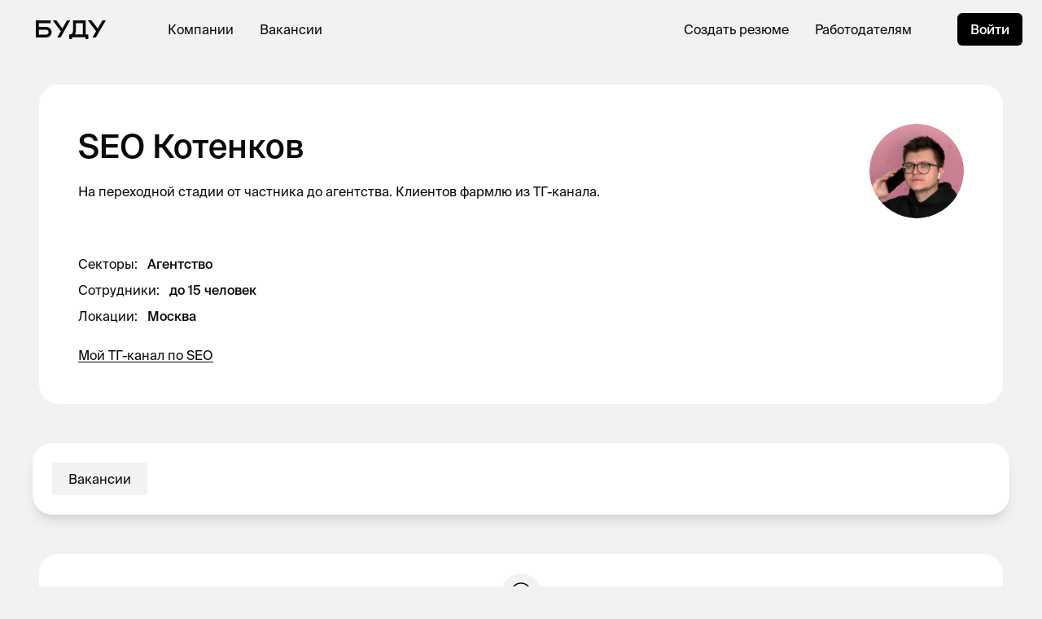

--- FILE ---
content_type: text/html; charset=utf-8
request_url: https://budu.jobs/c/6228aaff-88f2-4525-bce6-97af2cf8395a
body_size: 18535
content:
<!DOCTYPE html>
<html lang="ru" prefix="og: http://ogp.me/ns#"><head lang="ru"><meta charset="utf-8"><meta content="width=device-width, initial-scale=1, maximum-scale=1, user-scalable=no" name="viewport"><title>SEO Котенков</title><meta content="На переходной стадии от частника до агентства. Клиентов фармлю из ТГ-канала." name="description"><meta content="SEO Котенков" property="og:title"><meta content="На переходной стадии от частника до агентства. Клиентов фармлю из ТГ-канала." property="og:description"><meta content="website" property="og:type"><meta content="https://ucarecdn.com/2337cada-3c1b-46e3-ac42-ccc8621a4b96/" property="og:image"><meta content="https://ucarecdn.com/2337cada-3c1b-46e3-ac42-ccc8621a4b96/" name="twitter:image"><meta content="https://budu.jobs/c/6228aaff-88f2-4525-bce6-97af2cf8395a" property="og:url"><link as="font" crossorigin="anonymous" href="/fonts/SuisseIntl/SuisseIntl-Regular.otf" rel="preload"><link as="font" crossorigin="anonymous" href="/fonts/SuisseIntl/SuisseIntl-Medium.otf" rel="preload"><link href="/css/build/styles.5938739156.css" rel="stylesheet"><link href="/css/src/print.css" media="print" rel="stylesheet"><link href="https://unpkg.com/phosphor-icons@1.3.0/src/css/phosphor.css" rel="stylesheet" type="text/css"><script type="application/ld+json">{"@context":"https://schema.org","@type":"Organization","url":"https://budu.jobs","logo":"https://ucarecdn.com/251bf111-aa3f-49e6-bbbc-778000e1dcae/googlebudu.png"}</script><script type='text/javascript'>
window.INITIAL_APP_STATE = '[base64]/[base64]/[base64]/[base64]/[base64]/[base64]/[base64]/[base64]/[base64]'
</script>
<script>var app_brand = 'budu';</script><script>var fulcro_network_csrf_token = '/I7IF8SIghzj33ROLeknGX/ynyE7tTv6NKGiPr9s7yHqVH572+ZwQAmQ8+I1Ry5/lXVlgzFd91IVJCU5';</script><script>UPLOADCARE_PUBLIC_KEY = "f03e1605d3789dd5c595";UPLOADCARE_LOCALE = "ru";UPLOADCARE_TABS = "file camera url facebook instagram";UPLOADCARE_IMAGES_ONLY = "true";</script>
<!-- Google tag (gtag.js) -->
<script async src="https://www.googletagmanager.com/gtag/js?id=G-2QBM79XSZM"></script>
<script>
  window.dataLayer = window.dataLayer || [];
  function gtag(){dataLayer.push(arguments);}
  gtag('js', new Date());

  gtag('config', 'G-2QBM79XSZM');
</script>
  
<!-- Yandex.Metrika counter -->
<script type="text/javascript">
    (function(m,e,t,r,i,k,a){
        m[i]=m[i]||function(){(m[i].a=m[i].a||[]).push(arguments)};
        m[i].l=1*new Date();
        for (var j = 0; j < document.scripts.length; j++) {if (document.scripts[j].src === r) { return; }}
        k=e.createElement(t),a=e.getElementsByTagName(t)[0],k.async=1,k.src=r,a.parentNode.insertBefore(k,a)
    })(window, document,'script','https://mc.yandex.ru/metrika/tag.js?id=105523356', 'ym');

    ym(105523356, 'init', {ssr:true, webvisor:true, clickmap:true, ecommerce:"dataLayer", accurateTrackBounce:true, trackLinks:true});
</script>
<noscript><div><img src="https://mc.yandex.ru/watch/105523356" style="position:absolute; left:-9999px;" alt="" /></div></noscript>
<!-- /Yandex.Metrika counter -->
  <script>!function(){var analytics=window.analytics=window.analytics||[];if(!analytics.initialize)if(analytics.invoked)window.console&&console.error&&console.error('Segment snippet included twice.');else{analytics.invoked=!0;analytics.methods=['trackSubmit','trackClick','trackLink','trackForm','pageview','identify','reset','group','track','ready','alias','debug','page','once','off','on','addSourceMiddleware','addIntegrationMiddleware','setAnonymousId','addDestinationMiddleware'];analytics.factory=function(e){return function(){var t=Array.prototype.slice.call(arguments);t.unshift(e);analytics.push(t);return analytics}};for(var e=0;e<analytics.methods.length;e++){var key=analytics.methods[e];analytics[key]=analytics.factory(key)}analytics.load=function(key,e){var t=document.createElement('script');t.type='text/javascript';t.async=!0;t.src='https://cdn.segment.com/analytics.js/v1/' + key + '/analytics.min.js';var n=document.getElementsByTagName('script')[0];n.parentNode.insertBefore(t,n);analytics._loadOptions=e};analytics._writeKey='MP4Q6Iom8pkElAEq9S6maiiFl7AkyxEY';analytics.SNIPPET_VERSION='4.13.2';analytics.load('MP4Q6Iom8pkElAEq9S6maiiFl7AkyxEY');analytics.page();}}();</script><script id="mcjs">!function(c,h,i,m,p){m=c.createElement(h),p=c.getElementsByTagName(h)[0],m.async=1,m.src=i,p.parentNode.insertBefore(m,p)}(document,"script","https://chimpstatic.com/mcjs-connected/js/users/42c15406b66ccb3fdad0d477b/afecfabce9f42fd8c3a226baf.js");</script><script>(function(src, cb) {
  var s = document.createElement('script'); s.setAttribute('src', src);
  s.onload = cb; (document.head || document.body).appendChild(s);
})('https://ucarecdn.com/libs/blinkloader/3.x/blinkloader.min.js', function() {
  window.Blinkloader.optimize({ pubkey: 'f03e1605d3789dd5c595', fadeIn: true });
})</script><script src="https://polyfill.io/v3/polyfill.min.js?features=Intl"></script><script src="https://player.vimeo.com/api/player.js"></script></head><body><div id="app"><div class="w-full h-full" data-reactroot="" data-reactid="1" data-react-checksum="-934404024"><div data-reactid="2"><nav data-reactid="3"></nav><nav class="fixed left-0 right-0 z-40" data-reactid="4"><div class="flex items-center bg-white bg-opacity-80 backdrop-filter backdrop-blur-xl rounded-b-3xl border-black  app_ui_nav_Navbar__navbar" data-reactid="5"><div class="h-full flex items-center px-4 lg:px-11" data-reactid="6"><a href="/" data-reactid="7"><i class="block lg:hidden  i-budu-s" data-reactid="8"></i><i class="hidden lg:block  i-budu" data-reactid="9"></i></a></div><div class="flex-1 flex items-center justify-between px-3 lg:px-8 h-full" data-reactid="10"><div class="hidden lg:flex items-center space-x-8" data-reactid="11"><a href="/companies" class="font-display uppercase lg:normal-case  " data-reactid="12">Компании</a><a href="/vacancies" class="font-display uppercase lg:normal-case  " data-reactid="13">Вакансии</a></div><div class="flex-center lg:hidden w-full" data-reactid="14"></div><div class="hidden lg:flex items-center space-x-8" data-reactid="15"><a href="/cv/editor" class="font-display uppercase lg:normal-case  " data-reactid="16">Создать резюме</a><a href="https://yo.budu.jobs" target="_blank" class="font-display uppercase lg:normal-case  " data-reactid="17">Работодателям</a><button class="font-display uppercase lg:normal-case  hidden lg:hidden" data-reactid="18">Создать вакансию</button></div></div><div class="h-full flex items-center justify-center w-80px lg:w-128px" data-reactid="19"><div class="hidden lg:block" data-reactid="20"><a href="/sign-in" class="kit-button-s" data-reactid="21">Войти</a></div><button class="lg:hidden w-full h-full flex-center kit-button-outline focus:border-salomie" data-reactid="22"><div class="kit-burger" data-reactid="23"><div data-reactid="24"></div><div data-reactid="25"></div></div></button></div></div></nav></div><div style="z-index:1;" class="min-h-screen relative" data-reactid="26"><div class="c-content-wrapper" data-reactid="27"><div class="c-content" data-reactid="28"><div data-reactid="29"><div class="lg:hidden" data-reactid="30"><div class="p-6 bg-white-true rounded-3xl" data-reactid="31"><a href="https://budu.jobs/c/6228aaff-88f2-4525-bce6-97af2cf8395a" class="flex items-center space-x-4" data-reactid="32"><img src="https://ucarecdn.com/2337cada-3c1b-46e3-ac42-ccc8621a4b96/" class="rounded-full w-14 h-14" data-reactid="33"/><h2 class="font-display font-medium leading-130 text-20" data-reactid="34">SEO Котенков</h2></a><div class="h-6" data-reactid="35"></div><div class="text-16 leading-150  " data-reactid="36"><div class=" " data-reactid="37"><div style="-webkit-line-clamp:3;" class="text-ellipsis-0" data-reactid="38">На переходной стадии от частника до агентства. Клиентов фармлю из ТГ-канала.</div></div></div><div class="h-6" data-reactid="39"></div><div class="space-y-2 text-16 leading-150" data-reactid="40"><div class="flex space-x-3" data-reactid="41"><div data-reactid="42"><!-- react-text: 43 -->Секторы<!-- /react-text --><!-- react-text: 44 -->:<!-- /react-text --></div><div data-reactid="45"><div disabled data-reactid="46"><div class="text-left" data-reactid="47"><span class="font-medium" data-reactid="48">Агентство</span></div></div></div></div><div class="flex space-x-3" data-reactid="49"><div data-reactid="50"><!-- react-text: 51 -->Сотрудники<!-- /react-text --><!-- react-text: 52 -->:<!-- /react-text --></div><div data-reactid="53"><div disabled data-reactid="54"><div class="font-medium" data-reactid="55">до 15 человек</div></div></div></div><div class="flex space-x-3" data-reactid="56"><div data-reactid="57"><!-- react-text: 58 -->Локации<!-- /react-text --><!-- react-text: 59 -->:<!-- /react-text --></div><div data-reactid="60"><div disabled data-reactid="61"><div class="text-left" data-reactid="62"><span class="font-medium" data-reactid="63">Москва</span></div></div></div></div></div><div class="h-6" data-reactid="64"></div><div class="flex items-center justify-between" data-reactid="65"><div class="flex flex-wrap" data-reactid="66"><span class="mr-4 mb-1" data-reactid="67"><div data-reactid="68"><div disabled data-reactid="69"><a href="https://t.me/seokotenkov" target="_blank" class=" kit-underline" data-reactid="70">Мой ТГ-канал по SEO</a></div></div></span></div></div></div></div><div class="hidden lg:block" data-reactid="71"><div class="hidden-uploadcare relative  " data-reactid="72"><div class=" " data-reactid="73"><div class="rounded-3xl relative bg-white-true p-12 z-10" data-reactid="74"><div class="flex space-x-4" data-reactid="75"><div class="w-full" data-reactid="76"><h1 placeholder="Название компании" class=" font-display font-medium text-40 leading-140 cv-input" data-reactid="77">SEO Котенков</h1><div class="h-4" data-reactid="78"></div><h2 class="overflow-visible  text-16 leading-140 cv-input" data-reactid="79">На переходной стадии от частника до агентства. Клиентов фармлю из ТГ-канала.</h2></div><div class=" app_ui_company_kit_LogoPicker__wh-avatar" data-reactid="80"><img src="https://ucarecdn.com/2337cada-3c1b-46e3-ac42-ccc8621a4b96/" class="rounded-full" data-reactid="81"/></div></div><div class="h-11" data-reactid="82"></div><div class="space-y-2 text-16 leading-150" data-reactid="83"><div class="flex space-x-3" data-reactid="84"><div data-reactid="85"><!-- react-text: 86 -->Секторы<!-- /react-text --><!-- react-text: 87 -->:<!-- /react-text --></div><div data-reactid="88"><div disabled data-reactid="89"><div class="text-left" data-reactid="90"><span class="font-medium" data-reactid="91">Агентство</span></div></div></div></div><div class="flex space-x-3" data-reactid="92"><div data-reactid="93"><!-- react-text: 94 -->Сотрудники<!-- /react-text --><!-- react-text: 95 -->:<!-- /react-text --></div><div data-reactid="96"><div disabled data-reactid="97"><div class="font-medium" data-reactid="98">до 15 человек</div></div></div></div><div class="flex space-x-3" data-reactid="99"><div data-reactid="100"><!-- react-text: 101 -->Локации<!-- /react-text --><!-- react-text: 102 -->:<!-- /react-text --></div><div data-reactid="103"><div disabled data-reactid="104"><div class="text-left" data-reactid="105"><span class="font-medium" data-reactid="106">Москва</span></div></div></div></div></div><div class="h-6" data-reactid="107"></div><div class="flex justify-between" data-reactid="108"><div class="flex space-x-2 items-center" data-reactid="109"><div data-reactid="110"><div disabled data-reactid="111"><a href="https://t.me/seokotenkov" target="_blank" class=" kit-underline" data-reactid="112">Мой ТГ-канал по SEO</a></div></div></div><!-- react-empty: 113 --></div></div></div></div></div><div class="h-6 lg:h-12" data-reactid="114"></div><div class="lg:space-y-6" data-reactid="115"><div class="overflow-y-hidden overflow-x-auto scrolling-touch scrollbar-hidden px-2 pb-6 -mx-4 flex" data-reactid="116"><div class="w-4 lg:hidden flex-shrink-0" data-reactid="117"></div><div class="bg-white-true shadow-lg w-min lg:w-full py-6 px-1 rounded-3xl flex divide-x divide-black-c" data-reactid="118"><div class="px-5 flex-center" data-reactid="119"><button class="px-5 py-3 flex-center font-display leading-100 rounded hover:bg-white  bg-white" data-reactid="120">Вакансии</button></div></div><div class="w-6 lg:hidden flex-shrink-0" data-reactid="121"></div></div><div class="space-y-6" data-reactid="122"><div class="p-6 rounded-3xl bg-white-true flex-center flex-col text-center" data-reactid="123"><div class="rounded-full bg-white flex-center w-12 h-12" data-reactid="124"><i class="i-smiley-sad w-8 h-8" data-reactid="125"></i></div><div class="h-5" data-reactid="126"></div><div class="font-medium text-18 leading-100" data-reactid="127">Вакансий сейчас нет</div><div class="h-2" data-reactid="128"></div><div class="text-14 leading-150" data-reactid="129">У этой компании сейчас нет вакансий. Но скоро они появятся.</div></div></div></div></div></div></div></div><footer class="px-3 lg:px-24 py-6 lg:py-14 bg-black text-white-true relative" data-reactid="130"><div style="height:200px;" class="absolute bg-black left-0 right-0 top-0  app_ui_nav_Footer__top-undercover hidden" data-reactid="131"></div><div class="flex flex-col lg:flex-row lg:justify-between" data-reactid="132"><div class="flex lg:flex-col justify-between" data-reactid="133"><a href="/" data-reactid="134"><i class="block lg:hidden bg-white-true  i-budu-s" data-reactid="135"></i><i class="hidden lg:block bg-white-true  i-budu" data-reactid="136"></i></a><div class="flex space-x-2" data-reactid="137"><a href="https://vk.com/budujobs" target="_blank" rel="noreferrer" class="w-9 h-9 rounded-full border flex items-center justify-center text-14 font-display" data-reactid="138">ВК</a><a href="https://t.me/budujobs" target="_blank" rel="noreferrer" class="w-9 h-9 rounded-full border flex items-center justify-center text-14 font-display" data-reactid="139">ТГ</a></div></div><div class="h-8 lg:hidden" data-reactid="140"></div><div class=" app_ui_nav_Footer__grid" data-reactid="141"><div class=" text-16 leading-150 text-black-8" data-reactid="142">Работодателям</div><div class="h-3 lg:hidden" data-reactid="143"></div><div class=" text-16 leading-150 text-white-true whitespace-nowrap space-y-1" data-reactid="144"><a href="https://yo.budu.jobs/products/jobs" class="block" data-reactid="145">Размещение вакансий</a><a href="https://yo.budu.jobs/products/pages" class="block" data-reactid="146">Страница компании</a><a href="https://h.budu.jobs/business" class="block" data-reactid="147">Эйч для бизнеса</a></div><div class="h-6 lg:hidden" data-reactid="148"></div><div class=" text-16 leading-150 text-black-8" data-reactid="149">Соискателям</div><div class="h-3 lg:hidden" data-reactid="150"></div><div class=" text-16 leading-150 text-white-true whitespace-nowrap space-y-1" data-reactid="151"><a href="/vacancies" class="block" data-reactid="152">Вакансии</a><a href="https://h.budu.jobs" class="block" data-reactid="153">Эйч</a><a href="https://podcast.ru/1481411118" class="block" data-reactid="154">Подкаст</a><a href="https://budu.link" class="block" data-reactid="155">Анонсы</a><a href="https://journal.budu.jobs" class="block" data-reactid="156">Журнал</a></div><div class="h-6 lg:hidden" data-reactid="157"></div><div class=" text-16 leading-150 text-black-8" data-reactid="158">О нас</div><div class="h-3 lg:hidden" data-reactid="159"></div><div class=" text-16 leading-150 text-white-true whitespace-nowrap space-y-1" data-reactid="160"><a href="/c/budu" class="block" data-reactid="161">Наша страница</a></div><div class="h-6 lg:hidden" data-reactid="162"></div></div></div><div class="lg:h-20" data-reactid="163"></div><div class="border-t border-black-a pt-2 lg:pt-6 flex flex-col lg:flex-row lg:justify-between text-14 text-black-a leading-100 space-y-2 lg:space-y-0" data-reactid="164"><div data-reactid="165"><!-- react-text: 166 -->© 2021, ООО «Буду»<!-- /react-text --><!-- react-text: 167 -->. <!-- /react-text --><!-- react-text: 168 -->Все права защищены<!-- /react-text --></div><div class="flex flex-col lg:flex-row lg:space-x-2 space-y-2 lg:space-y-0" data-reactid="169"><div data-reactid="170"><a href="https://yo.budu.jobs/docs/agreement" class="kit-a" data-reactid="171">Пользовательское соглашение</a></div><div class="hidden lg:block" data-reactid="172">•</div><div data-reactid="173"><a href="https://yo.budu.jobs/docs/privacy" class="kit-a" data-reactid="174">Политика конфиденциальности</a></div></div></div></footer><!-- react-empty: 175 --><!-- react-empty: 176 --></div></div><style id="fulcrocss">.app_ui_company_kit_LogoPicker__wh-avatar {
  width: 80px;
  height: 80px;
  flex-shrink: 0;
}

@media (min-width: 1024px) {

  .app_ui_company_kit_LogoPicker__wh-avatar {
    width: 116px;
    height: 116px;
  }

}

.app_ui_cv_cv_Block__remove-block-container {
  opacity: 0;
}

div:hover > .app_ui_cv_cv_Block__remove-block-container {
  opacity: 1;
}

.app_ui_cv_cv_Block__hover-overlay {
  position: absolute;
  z-index: -1;
  left: -100px;
  right: 0px;
  top: 0px;
  bottom: 0px;
}

.app_ui_cv_cv_Block__toolbar {
  opacity: 0;
}

.app_ui_cv_cv_Block__toolbar:hover {
  opacity: 1;
}

.app_ui_cv_cv_Block__toolbar:focus-within {
  opacity: 1;
}

div:hover > .app_ui_cv_cv_Block__toolbar {
  opacity: 1;
}

.app_ui_cv_cv_Block__hover-overlay:hover + .app_ui_cv_cv_Block__toolbar {
  opacity: 1;
}

.app_ui_cv_cv_CV__w-cv {
  width: 100%;
}

@media (min-width: 1024px) {

  .app_ui_cv_cv_CV__w-cv {
    width: var(--cv-inner-width);
  }

}

.app_ui_notifications_Notifications__container-cls {
  position: fixed;
  z-index: 50;
  left: 12px;
  right: 12px;
  bottom: 16px;
}

@media (min-width: 1024px) {

  .app_ui_notifications_Notifications__container-cls {
    left: 32px;
    right: unset;
    bottom: 32px;
    min-width: 400px;
    max-width: 512px;
  }

}

.app_ui_notifications_Notifications__item-cls {
  min-height: 120px;
}

@media (min-width: 1024px) {

  .app_ui_notifications_Notifications__item-cls {
    min-height: unset;
  }

}

.app_ui_nav_Navbar__navbar {
  font-size: 12px;
  height: 60px;
}

@media (min-width: 1024px) {

  .app_ui_nav_Navbar__navbar {
    font-size: 16px;
    height: 72px;
  }

}

.app_ui_nav_Footer__grid {

}

@media (min-width: 1024px) {

  .app_ui_nav_Footer__grid {
    display: grid;
    grid-auto-flow: column;
    grid-template-columns: 1fr 1fr 1fr;
    grid-template-rows: auto auto;
    grid-row-gap: 16px;
    grid-column-gap: 48px;
  }

}

.app_ui_nav_Footer__top-undercover {
  top: -196px;
}

@media (min-width: 1024px) {

  .app_ui_nav_Footer__top-undercover {
    top: -191px;
  }

}

.app_ui_kit_Tooltip__tooltip-position {
  top: 28px;
  left: -12px;
  min-width: 170px;
  max-width: 200px;
}

@media (min-width: 1024px) {

  .app_ui_kit_Tooltip__tooltip-position {
    top: 36px;
    left: 0;
    right: -12px;
  }

}

.app_ui_kit_Tooltip__tooltip {
  opacity: 0;
  z-index: -1;
}

.app_ui_kit_Tooltip__dot:hover + .app_ui_kit_Tooltip__tooltip {
  opacity: 1;
  z-index: 10;
}

.app_ui_kit_StatusIndicator__tooltip-position {
  top: 28px;
  left: -12px;
  min-width: 170px;
  max-width: 200px;
}

@media (min-width: 1024px) {

  .app_ui_kit_StatusIndicator__tooltip-position {
    top: 28px;
    left: unset;
    right: -12px;
  }

}

.app_ui_kit_StatusIndicator__tooltip {
  opacity: 0;
}

.app_ui_kit_StatusIndicator__tooltip.opacity-100 {
  opacity: 1;
}

.app_ui_kit_StatusIndicator__dot:hover + .app_ui_kit_StatusIndicator__tooltip {
  opacity: 1;
}

.app_ui_kit_AvatarPicker__wh-avatar {
  width: 80px;
  height: 80px;
  flex-shrink: 0;
}

@media (min-width: 1024px) {

  .app_ui_kit_AvatarPicker__wh-avatar {
    width: 116px;
    height: 116px;
  }

}</style><script src="/js/main/main.86FEFB2D2B927F867E15320BAF0B7B43.js"></script><script type='text/javascript'>window.$crisp=[];window.CRISP_WEBSITE_ID='3149e3b5-3ad9-424b-bf88-1b2e6482c934';(function(){d=document;s=d.createElement('script');s.src='https://client.crisp.chat/l.js';s.async=1;d.getElementsByTagName('head')[0].appendChild(s);})();</script></body></html>